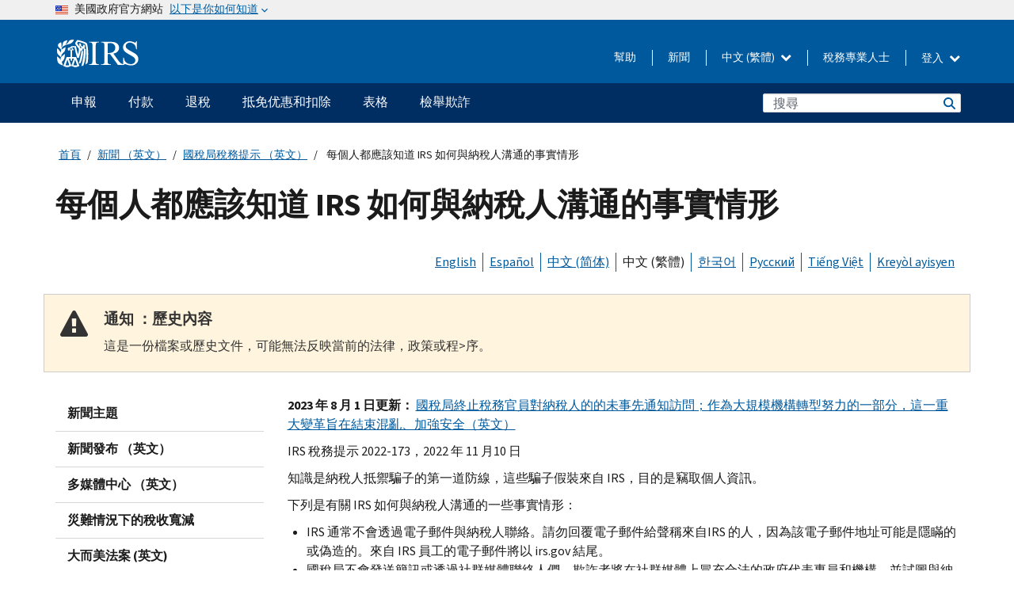

--- FILE ---
content_type: text/html; charset=UTF-8
request_url: https://www.irs.gov/zh-hant/newsroom/everyone-should-know-the-facts-about-how-the-irs-communicates-with-taxpayers
body_size: 17836
content:
<!DOCTYPE html>
<html  lang="zh-hant" dir="ltr" prefix="content: http://purl.org/rss/1.0/modules/content/  dc: http://purl.org/dc/terms/  foaf: http://xmlns.com/foaf/0.1/  og: http://ogp.me/ns#  rdfs: http://www.w3.org/2000/01/rdf-schema#  schema: http://schema.org/  sioc: http://rdfs.org/sioc/ns#  sioct: http://rdfs.org/sioc/types#  skos: http://www.w3.org/2004/02/skos/core#  xsd: http://www.w3.org/2001/XMLSchema# ">
  <head>
    <meta charset="utf-8" />
<meta name="description" content="IRS 稅務提示 2022-173，2022 年 11 月10 日 — 知識是納稅人抵禦騙子的第一道防線，這些騙子假裝來自 IRS，目的是竊取個人資訊。" />
<meta name="abstract" content="IRS 稅務提示 2022-173，2022 年 11 月10 日 — 知識是納稅人抵禦騙子的第一道防線，這些騙子假裝來自 IRS，目的是竊取個人資訊。" />
<link rel="canonical" href="https://www.irs.gov/zh-hant/newsroom/everyone-should-know-the-facts-about-how-the-irs-communicates-with-taxpayers" />
<meta name="robots" content="noindex, nofollow, noarchive, nosnippet, noodp, noydir, noimageindex, notranslate" />
<meta name="rights" content="United States Internal Revenue Services" />
<meta property="og:image:url" content="https://www.irs.gov/pub/image/logo_small.jpg" />
<meta property="og:image:type" content="image/jpeg" />
<meta property="og:image:alt" content="IRS logo" />
<meta name="twitter:card" content="summary" />
<meta name="twitter:description" content="IRS 稅務提示 2022-173，2022 年 11 月10 日 — 知識是納稅人抵禦騙子的第一道防線，這些騙子假裝來自 IRS，目的是竊取個人資訊。" />
<meta name="twitter:title" content="每個人都應該知道 IRS 如何與納稅人溝通的事實情形 | Internal Revenue Service" />
<meta name="twitter:image" content="https://www.irs.gov/pub/image/logo_small.jpg" />
<meta name="twitter:image:alt" content="IRS logo" />
<meta name="Generator" content="Drupal 10 (https://www.drupal.org)" />
<meta name="MobileOptimized" content="width" />
<meta name="HandheldFriendly" content="true" />
<meta name="viewport" content="width=device-width, initial-scale=1.0" />
<script type="application/ld+json">{
    "@context": "https://schema.org",
    "@graph": [
        {
            "name": "每個人都應該知道 IRS 如何與納稅人溝通的事實情形",
            "datePosted": "2023-01-10T14:15:00-0500"
        }
    ]
}</script>
<meta name="audience" content="NULL" />
<meta name="irsStandard-type" content="Tax Tip" />
<meta name="uniqueID" content="116016" />
<meta name="isHistorical" content="yes" />
<meta name="historical-date" content="2023-08-01" />
<meta name="changed" content="1692213825" />
<meta name="topic" content="NULL" />
<meta name="guidance" content="NULL" />
<meta name="channel" content="NULL" />
<meta name="organization" content="NULL" />
<meta name="otID" content="NULL" />
<meta name="prod_SEID" content="dv0pb" />
<link rel="icon" href="/themes/custom/pup_base/favicon.ico" type="image/vnd.microsoft.icon" />
<link rel="alternate" hreflang="en" href="https://www.irs.gov/newsroom/everyone-should-know-the-facts-about-how-the-irs-communicates-with-taxpayers" />
<link rel="alternate" hreflang="es" href="https://www.irs.gov/es/newsroom/everyone-should-know-the-facts-about-how-the-irs-communicates-with-taxpayers" />
<link rel="alternate" hreflang="zh-hans" href="https://www.irs.gov/zh-hans/newsroom/everyone-should-know-the-facts-about-how-the-irs-communicates-with-taxpayers" />
<link rel="alternate" hreflang="zh-hant" href="https://www.irs.gov/zh-hant/newsroom/everyone-should-know-the-facts-about-how-the-irs-communicates-with-taxpayers" />
<link rel="alternate" hreflang="ko" href="https://www.irs.gov/ko/newsroom/everyone-should-know-the-facts-about-how-the-irs-communicates-with-taxpayers" />
<link rel="alternate" hreflang="ru" href="https://www.irs.gov/ru/newsroom/everyone-should-know-the-facts-about-how-the-irs-communicates-with-taxpayers" />
<link rel="alternate" hreflang="vi" href="https://www.irs.gov/vi/newsroom/everyone-should-know-the-facts-about-how-the-irs-communicates-with-taxpayers" />
<link rel="alternate" hreflang="ht" href="https://www.irs.gov/ht/newsroom/everyone-should-know-the-facts-about-how-the-irs-communicates-with-taxpayers" />
<script>window.a2a_config=window.a2a_config||{};a2a_config.callbacks=[];a2a_config.overlays=[];a2a_config.templates={};</script>

    <title>每個人都應該知道 IRS 如何與納稅人溝通的事實情形 | Internal Revenue Service</title>
    <link rel="stylesheet" media="all" href="/pub/css/css_4xF8TYUI7Yv2T_z1IUq1NYUdUbAjh8GQFYg5t4XCL_g.css?delta=0&amp;language=zh-hant&amp;theme=pup_irs&amp;include=[base64]" />
<link rel="stylesheet" media="all" href="/pub/css/css_DODZms0WF4cXpkBK0uY6Dtri9ox_o9YDKEBvz_Oc5tk.css?delta=1&amp;language=zh-hant&amp;theme=pup_irs&amp;include=[base64]" />
<link rel="stylesheet" media="print" href="/pub/css/css_nih4cbDGSfUtM7_OiEcWdj5IAEtgsF_aDYXMcnZuWJM.css?delta=2&amp;language=zh-hant&amp;theme=pup_irs&amp;include=[base64]" />
<link rel="stylesheet" media="all" href="/pub/css/css_jp1tysOx4xYyJiMLoo-tXLmcayT2o_1sytQbH0PAqYY.css?delta=3&amp;language=zh-hant&amp;theme=pup_irs&amp;include=[base64]" />

    <script type="application/json" data-drupal-selector="drupal-settings-json">{"path":{"baseUrl":"\/","pathPrefix":"zh-hant\/","currentPath":"node\/116016","currentPathIsAdmin":false,"isFront":false,"currentLanguage":"zh-hant"},"pluralDelimiter":"\u0003","suppressDeprecationErrors":true,"gtag":{"tagId":"","consentMode":false,"otherIds":[],"events":[],"additionalConfigInfo":[]},"ajaxPageState":{"libraries":"[base64]","theme":"pup_irs","theme_token":null},"ajaxTrustedUrl":{"\/zh-hant\/site-index-search":true},"gtm":{"tagId":null,"settings":{"data_layer":"dataLayer","include_environment":false},"tagIds":["GTM-KV978ZL"]},"dataLayer":{"defaultLang":"en","languages":{"en":{"id":"en","name":"English","direction":"ltr","weight":-10},"es":{"id":"es","name":"Spanish","direction":"ltr","weight":-9},"zh-hans":{"id":"zh-hans","name":"Chinese, Simplified","direction":"ltr","weight":-8},"zh-hant":{"id":"zh-hant","name":"Chinese, Traditional","direction":"ltr","weight":-7},"ko":{"id":"ko","name":"Korean","direction":"ltr","weight":-6},"ru":{"id":"ru","name":"Russian","direction":"ltr","weight":-5},"vi":{"id":"vi","name":"Vietnamese","direction":"ltr","weight":-4},"ht":{"id":"ht","name":"Haitian Creole","direction":"ltr","weight":-3}}},"data":{"extlink":{"extTarget":false,"extTargetAppendNewWindowLabel":"(opens in a new window)","extTargetNoOverride":false,"extNofollow":false,"extTitleNoOverride":false,"extNoreferrer":false,"extFollowNoOverride":false,"extClass":"ext","extLabel":"(link is external)","extImgClass":true,"extSubdomains":true,"extExclude":"","extInclude":"","extCssExclude":".paragraph--type--social-media-footer, .btn-primary, .btn-secondary","extCssInclude":"","extCssExplicit":"","extAlert":false,"extAlertText":"This link will take you to an external web site. We are not responsible for their content.","extHideIcons":false,"mailtoClass":"mailto","telClass":"","mailtoLabel":"(link sends email)","telLabel":"(link is a phone number)","extUseFontAwesome":true,"extIconPlacement":"append","extPreventOrphan":false,"extFaLinkClasses":"fa fa-external-link fa-external-link-alt","extFaMailtoClasses":"fa fa-envelope-o","extAdditionalLinkClasses":"","extAdditionalMailtoClasses":"","extAdditionalTelClasses":"","extFaTelClasses":"fa fa-phone","whitelistedDomains":[],"extExcludeNoreferrer":""}},"bootstrap":{"forms_has_error_value_toggle":1,"modal_animation":1,"modal_backdrop":"true","modal_focus_input":1,"modal_keyboard":1,"modal_select_text":1,"modal_show":1,"modal_size":"","popover_enabled":1,"popover_animation":1,"popover_auto_close":1,"popover_container":"body","popover_content":"","popover_delay":"0","popover_html":0,"popover_placement":"right","popover_selector":"","popover_title":"","popover_trigger":"click","tooltip_enabled":1,"tooltip_animation":1,"tooltip_container":"body","tooltip_delay":"0","tooltip_html":0,"tooltip_placement":"auto left","tooltip_selector":"","tooltip_trigger":"hover"},"accordion_menus":{"accordion_closed":{"main_mobile":"main_mobile"}},"chosen":{"selector":"select:not(:hidden,[id*=\u0027edit-state\u0027],[id^=\u0022views-form-user-admin-people-page\u0022] #edit-action)","minimum_single":25,"minimum_multiple":20,"minimum_width":200,"use_relative_width":false,"options":{"disable_search":false,"disable_search_threshold":0,"allow_single_deselect":false,"add_helper_buttons":false,"search_contains":true,"placeholder_text_multiple":"Choose some option","placeholder_text_single":"Choose an option","no_results_text":"No results match","max_shown_results":null,"inherit_select_classes":true}},"search_api_autocomplete":{"pup_site_index_search":{"delay":600,"auto_submit":true,"min_length":3}},"ajax":[],"user":{"uid":0,"permissionsHash":"73fe5c55b68b0a0fa9e1d6ed1686b12edba033078f0362dfd376b0b5088d1170"}}</script>
<script src="/pub/js/js_t38kvEtDT2uNqlT7AozAHBOpxwzwcgqs3H88uqOOu9o.js?scope=header&amp;delta=0&amp;language=zh-hant&amp;theme=pup_irs&amp;include=[base64]"></script>
<script src="/modules/contrib/google_tag/js/gtag.js?t5vxu4"></script>
<script src="/modules/contrib/google_tag/js/gtm.js?t5vxu4"></script>

  </head>
  <body class="path-node page-node-type-pup-article has-glyphicons lang-zh-hant">
    <a href="#main-content" class="visually-hidden focusable skip-link">
      Skip to main content
    </a>
    <noscript><iframe src="https://www.googletagmanager.com/ns.html?id=GTM-KV978ZL"
                  height="0" width="0" style="display:none;visibility:hidden"></iframe></noscript>

    <div id='mobile-clickable-overlay' class='mobile-menu-overlay'></div>
      <div class="dialog-off-canvas-main-canvas" data-off-canvas-main-canvas>
    


<header id="navbar" role="banner">

  
  
          
    
    
          <div class="pup-header_official">
        <div class="container header-official-message">
          <div class="inline-official">
              <div class="region region-header-official">
    <section class="usa-banner" aria-label="美國政府官方網站">
  <header class="usa-banner__header">
    <div class="us-flag">
      <img class="usa-banner__flag" src="/themes/custom/pup_base/images/us_flag_small.png" alt="" aria-hidden="true">
    </div>
    <div class="official-text" aria-hidden="true">
      <p class="usa-banner__header-text">美國政府官方網站</p>
      <p class="usa-banner__header-action">以下是你如何知道</p>
    </div>
    <button class="usa-banner__button" aria-expanded="false" aria-controls="gov-info"><span>以下是你如何知道</span></button>
  </header>
  <div id="gov-info" class="usa-banner__content" hidden>
    <div class="row">
      <div class="usa-banner__guidance col-12 col-sm-6">
        <img class="usa-banner__icon" src="/themes/custom/pup_base/images/icon-dot-gov.svg" alt="" aria-hidden="true">
        <div class="usa-media-block__body">
          <p><strong>
          官方網站使用.gov
          </strong></p><p>
          <strong>.gov</strong>網站屬於美國官方政府組織。
          </p>
        </div>
      </div>
      <div class="usa-banner__guidance col-12 col-sm-6">
        <img class="usa-banner__icon" src="/themes/custom/pup_base/images/icon-https.svg" alt="" aria-hidden="true">
        <div class="usa-banner__body">
          <p><strong>安全的 .gov 網站使用 HTTPS</strong></p>
            <p>
            <strong>鎖</strong>
            (<img class="usa-banner__sm-icon" src="/themes/custom/pup_base/images/lock.svg" title="鎖" alt="鎖著的掛鎖圖標">)
            或 <strong>https://</strong> 表示您已安全連線至 .gov 網站。僅在官方、安全的網站上分享敏感資訊。
            </p>
        </div>
      </div>
    </div>
  </div>
</section>
  </div>

          </div>
        </div>
      </div>
    
    <div class="pup-header-main">
      <div class="container">
        <div class="row pup-header-main__content">
          
                                        
                                        <div class="col-xs-2 col-md-1 no-gutter pup-header-content-lt">
                    <div class="region region-header-left">
                <a class="logo navbar-btn pull-left" href="/zh-hant" title="主頁" rel="home">
            <img src="/themes/custom/pup_base/IRS-Logo.svg" alt="主頁" />
            <img class="print-logo" src="/themes/custom/pup_irs/images/logo-print.svg" alt="主頁" aria-hidden="true" />
        </a>
            
  </div>

                </div>
              
              
              <div class="col-md-11 hidden-xs hidden-sm pup-header-content-rt">
                  <div class="region region-header-right">
    
<div class="language-switcher-language-url block block-language block-language-blocklanguage-interface clearfix" id="block-languageswitcher" data-block-plugin-id="language_block:language_interface">
  
    
  
        <div class="dropdown pup-switch-hidden">
    <button class="btn btn-default dropdown-toggle languageSwitcher" type="button" id="languageSwitcher" data-toggle="dropdown" aria-expanded="false">
      中文 (繁體)
      <i class="fa fa-chevron-down"></i>
    </button>
    <ul class="dropdown-menu" data-block="languageswitcher"><li hreflang="en" data-drupal-link-system-path="node/116016" class="en"><a href="/newsroom/everyone-should-know-the-facts-about-how-the-irs-communicates-with-taxpayers" class="language-link" lang="en" hreflang="en" data-drupal-link-system-path="node/116016">English</a></li><li hreflang="es" data-drupal-link-system-path="node/116016" class="es"><a href="/es/newsroom/everyone-should-know-the-facts-about-how-the-irs-communicates-with-taxpayers" class="language-link" lang="es" hreflang="es" data-drupal-link-system-path="node/116016">Español</a></li><li hreflang="zh-hans" data-drupal-link-system-path="node/116016" class="zh-hans"><a href="/zh-hans/newsroom/everyone-should-know-the-facts-about-how-the-irs-communicates-with-taxpayers" class="language-link" lang="zh-hans" hreflang="zh-hans" data-drupal-link-system-path="node/116016">中文 (简体)</a></li><li hreflang="ko" data-drupal-link-system-path="node/116016" class="ko"><a href="/ko/newsroom/everyone-should-know-the-facts-about-how-the-irs-communicates-with-taxpayers" class="language-link" lang="ko" hreflang="ko" data-drupal-link-system-path="node/116016">한국어</a></li><li hreflang="ru" data-drupal-link-system-path="node/116016" class="ru"><a href="/ru/newsroom/everyone-should-know-the-facts-about-how-the-irs-communicates-with-taxpayers" class="language-link" lang="ru" hreflang="ru" data-drupal-link-system-path="node/116016">Русский</a></li><li hreflang="vi" data-drupal-link-system-path="node/116016" class="vi"><a href="/vi/newsroom/everyone-should-know-the-facts-about-how-the-irs-communicates-with-taxpayers" class="language-link" lang="vi" hreflang="vi" data-drupal-link-system-path="node/116016">Tiếng Việt</a></li><li hreflang="ht" data-drupal-link-system-path="node/116016" class="ht"><a href="/ht/newsroom/everyone-should-know-the-facts-about-how-the-irs-communicates-with-taxpayers" class="language-link" lang="ht" hreflang="ht" data-drupal-link-system-path="node/116016">Kreyòl ayisyen</a></li></ul>
    </div>

    </div>

<nav role="navigation" aria-labelledby="block-pup-irs-informationmenu-2-menu" id="block-pup-irs-informationmenu-2" data-block-plugin-id="system_menu_block:pup-info-menu" class="pup-nav-zh-hant">
            
  <h2 class="visually-hidden" id="block-pup-irs-informationmenu-2-menu">Information Menu</h2>
  

                  <ul data-block="pup_irs_informationmenu_2" class="menu menu--pup-info-menu nav">
                      <li class="first">
                                                          <a href="/zh-hant/help/let-us-help-you" title="幫助" data-drupal-link-system-path="node/16916">幫助</a>
                        </li>
                      <li>
                                                          <a href="/zh-hant/newsroom" title="新聞" data-drupal-link-system-path="node/19646">新聞</a>
                        </li>
                      <li>
                                                          <a href="/zh-hant/tax-professionals" data-drupal-link-system-path="node/11">稅務專業人士</a>
                        </li>
                      <li class="expanded dropdown last">
                                                                                            <span class="navbar-text dropdown-toggle" data-toggle="dropdown">登入 <span class="caret"></span></span>
                                <ul data-block="pup_irs_informationmenu_2" class="dropdown-menu">
                      <li class="first">
                                                          <a href="https://sa.www4.irs.gov/ola/zh-hant" class="btn btn-primary">個人</a>
                        </li>
                      <li>
                                                          <a href="https://sa.www4.irs.gov/bola/zh-hant" class="btn btn-primary">企業</a>
                        </li>
                      <li>
                                                          <a href="https://sa.www4.irs.gov/taxpro/zh-hant" class="btn btn-primary">稅務專業人員</a>
                        </li>
                      <li>
                  
            <div class="field field--name-body field--type-text-with-summary field--label-hidden field--item"><h2>使用 IRS 帳戶存取您的稅務訊息</h2>

<ul class="signin-content-checkmarks">
	<li>退稅</li>
	<li>付款</li>
	<li>稅務記錄</li>
</ul>
</div>
      
              </li>
                      <li class="last">
                                                          <a href="/zh-hant/your-account" class="btn btn-primary" data-drupal-link-system-path="node/126776">建立一個帳戶</a>
                        </li>
        </ul>
      
                        </li>
        </ul>
      

  </nav>

  </div>

              </div>
              
                            <div class="col-xs-10 hidden-md hidden-lg no-gutter">
                <ul class="pup-header-mobile-menu pull-right">
                  <li>
                    <button type="button" id="pup-mobile-navbar-searchBtn" class="btn btn-link pup-header-mobile-menu__searchBtn" data-target="#navbar-collapse" aria-expanded="false" aria-controls="navbar-collapse">
                      搜索
                    </button>
                  </li>
                                      <li id="pup-mobile-navbar-infoBtn" class="pup-header-mobile-menu__infoBtn" data-close-text="關閉">
                        <div class="region region-help-menu-mobile">
                <ul data-block="helpmenumobile" class="menu menu--help-menu-mobile nav">
                      <li class="expanded dropdown first last">
                                                                                            <span class="navbar-text dropdown-toggle" data-toggle="dropdown">登入 <span class="caret"></span></span>
                                <ul data-block="helpmenumobile" class="dropdown-menu">
                      <li class="first">
                                                          <a href="https://sa.www4.irs.gov/ola/zh-hant" class="btn btn-primary">個人</a>
                        </li>
                      <li>
                                                          <a href="https://sa.www4.irs.gov/bola/zh-hant" class="btn btn-primary">企業</a>
                        </li>
                      <li>
                                                          <a href="https://sa.www4.irs.gov/taxpro/zh-hant" class="btn btn-primary">稅務專業人員</a>
                        </li>
                      <li>
                  
            <div class="field field--name-body field--type-text-with-summary field--label-hidden field--item"><h2>使用 IRS 帳戶存取您的稅務訊息</h2>

<ul class="signin-content-checkmarks">
	<li>退稅</li>
	<li>付款</li>
	<li>稅務記錄</li>
</ul>
</div>
      
              </li>
                      <li class="last">
                                                          <a href="/zh-hant/your-account" class="btn btn-primary" data-drupal-link-system-path="node/126776">建立一個帳戶</a>
                        </li>
        </ul>
      
                        </li>
        </ul>
      


  </div>

                    </li>
                                    <li>
                    <button type="button" id="pup-mobile-navbar-menuBtn" class="btn btn-link pup-header-mobile-menu__menuBtn mobile-menu-icon" data-target="#pup-header-nav-collapse">
                      選項單
                    </button>
                  </li>
                </ul>
              </div>
          

        </div>       </div>
              <div id="navbar-collapse" class="collapse hidden-md hidden-lg">
            <div class="region region-search-form-collapsible">
      <div class="pup-site-header-search-block pup-search-box-hidden">
            <div class="pup-site-header-search-block__searchfield">
        
<form data-block="exposedformpup_site_index_searchsite_search_srt_relevance_4" action="/zh-hant/site-index-search" method="get" id="views-exposed-form-pup-site-index-search-site-search-srt-relevance" accept-charset="UTF-8" novalidate>
  <div  class="form--inline form-inline clearfix">
  








<div class="form-item form-group js-form-item form-type-search-api-autocomplete js-form-type-search-api-autocomplete form-item-search js-form-item-search form-autocomplete">


    
    
            <label for="search-main-mobile" class="control-label">Search</label>
    
    <div class="input-group"><input placeholder="搜尋" aria-label="搜尋" data-drupal-selector="edit-search" data-search-api-autocomplete-search="pup_site_index_search" class="form-autocomplete form-text form-control" data-autocomplete-path="/zh-hant/search_api_autocomplete/pup_site_index_search?display=site_search_srt_relevance&amp;&amp;filter=search" type="text" id="search-main-mobile" name="search" value="" size="30" maxlength="128" /><span class="input-group-addon"><span class="icon glyphicon glyphicon-refresh ajax-progress ajax-progress-throbber" aria-hidden="true"></span></span></div>

    

</div>









<div class="form-item form-group js-form-item form-type-select js-form-type-select form-item-field-pup-historical-1 js-form-item-field-pup-historical-1">


    
    
            <label for="edit-field-pup-historical-1" class="control-label">Include Historical Content</label>
    
    <div class="select-style select-wrapper"><select  data-drupal-selector="edit-field-pup-historical-1" class="form-select form-control" id="edit-field-pup-historical-1" name="field_pup_historical_1"><option value="All" >- 任何 -</option><option value="1"  selected="selected">No</option></select></div>

    

</div>









<div class="form-item form-group js-form-item form-type-select js-form-type-select form-item-field-pup-historical js-form-item-field-pup-historical">


    
    
            <label for="edit-field-pup-historical" class="control-label">Include Historical Content</label>
    
    <div class="select-style select-wrapper"><select  data-drupal-selector="edit-field-pup-historical" class="form-select form-control" id="edit-field-pup-historical" name="field_pup_historical"><option value="All" >- 任何 -</option><option value="1"  selected="selected">No</option></select></div>

    

</div>
<div data-drupal-selector="edit-actions" class="form-actions form-group js-form-wrapper form-wrapper" id="edit-actions"><button title="搜尋" data-drupal-selector="edit-submit-pup-site-index-search" class="button js-form-submit form-submit btn-primary btn icon-before" type="submit" id="edit-submit-pup-site-index-search" value="搜尋"><span class="icon glyphicon glyphicon-search" aria-hidden="true"></span>
搜尋</button></div>

</div>

</form>
      </div>
      </div>

  </div>

        </div>
          </div> 
          <div class="header-nav hidden-xs hidden-sm">
          <div class="container-fluid">
              <div class="region region-site-navigation">
    <nav role="navigation" aria-labelledby="block-mainnavigationmobile-2-menu" id="block-mainnavigationmobile-2" data-block-plugin-id="system_menu_block:main_mobile">
            
  <h2 class="visually-hidden" id="block-mainnavigationmobile-2-menu">主要導航</h2>
  

        


              <a id="stickyNavLogo" class="logo navbar-btn pull-left" href="/zh-hant" title="Home" rel="home">
        <img src="/themes/custom/pup_base/IRS-Logo.svg" alt="Home">
      </a>
      <ul data-block="mainnavigationmobile_2" class="menu nav" id="accessible-megamenu-navigation">
                                                                      <li class="expanded megamenu-top-nav-item dropdown">	
          <a href="/zh-hant/filing" aria-controls="accessible-megamenu-shenbao-submenu" aria-expanded="false" aria-label="申報 menu has additional options. Use the spacebar to open the 申報 sub menu or enter to navigate to the 申報 page." role="application" id="accessible-megamenu-nav-item-0">申報</a>
                                  <ul data-block="mainnavigationmobile_2" class="menu dropdown-menu" id="accessible-megamenu-shenbao-submenu" aria-expanded="false" aria-hidden="true" aria-labelledby="accessible-megamenu-nav-item-0" role="region">
       <div class="mega-menu-container">
                                                                                            <li><a href="/zh-hant/filing" class="mobile-only-text" id="accessible-megamenu-shenbao-submenu-0" data-drupal-link-system-path="node/19656">概觀</a>
                          </li>
                                                                                      <div class="mega-menu-column">
                                                                  <li><span class="mega-menu-column-header" id="accessible-megamenu-shenbao-submenu-1">信息給...</span>
                          </li>
                                                                                          <li><a href="/zh-hant/individual-tax-filing" id="accessible-megamenu-shenbao-submenu-2" data-drupal-link-system-path="node/142191">個人</a>
                          </li>
                                                                                          <li><a href="/zh-hant/businesses" id="accessible-megamenu-shenbao-submenu-3" data-drupal-link-system-path="node/18976">商業和自僱人士</a>
                          </li>
                                                                                          <li><a href="/zh-hant/charities-and-nonprofits" id="accessible-megamenu-shenbao-submenu-4" data-drupal-link-system-path="node/58461">慈善與非營利組織</a>
                          </li>
                                                                                          <li><a href="/zh-hant/individuals/international-taxpayers" id="accessible-megamenu-shenbao-submenu-5" data-drupal-link-system-path="node/19696">国际申报者</a>
                          </li>
                                                                                          <li><a href="/zh-hant/retirement-plans" id="accessible-megamenu-shenbao-submenu-6" data-drupal-link-system-path="node/19741">退休</a>
                          </li>
                                                                                          <li><a href="/zh-hant/government-entities" id="accessible-megamenu-shenbao-submenu-7" data-drupal-link-system-path="node/19586">政府和免税债券</a>
                          </li>
                                                                                          <li><a href="/zh-hant/government-entities/indian-tribal-governments" id="accessible-megamenu-shenbao-submenu-8" data-drupal-link-system-path="node/19601">印第安部落政府</a>
                          </li>
                                                                </div>
                                                  <div class="mega-menu-column">
                                                                  <li><span class="mega-menu-column-header" id="accessible-megamenu-shenbao-submenu-9">為個人提交檔</span>
                          </li>
                                                                                          <li><a href="/zh-hant/filing/individuals/how-to-file" id="accessible-megamenu-shenbao-submenu-10" data-drupal-link-system-path="node/22856">如何提交</a>
                          </li>
                                                                                          <li><a href="/zh-hant/filing/individuals/when-to-file" id="accessible-megamenu-shenbao-submenu-11" data-drupal-link-system-path="node/22726">什麼時候提交</a>
                          </li>
                                                                                          <li><a href="/zh-hant/filing/where-to-file-tax-returns-addresses-listed-by-return-type" id="accessible-megamenu-shenbao-submenu-12" data-drupal-link-system-path="node/2442">在哪裡提交</a>
                          </li>
                                                                                          <li><a href="/zh-hant/filing/individuals/update-my-information" id="accessible-megamenu-shenbao-submenu-13" data-drupal-link-system-path="node/22861">更新您的資料</a>
                          </li>
                                                                </div>
                                                  <div class="mega-menu-column">
                                                                  <li><span class="mega-menu-column-header" id="accessible-megamenu-shenbao-submenu-14">普及的</span>
                          </li>
                                                                                          <li><a href="/zh-hant/individuals/get-transcript" id="accessible-megamenu-shenbao-submenu-15" data-drupal-link-system-path="node/136676">税务记录(誊本)</a>
                          </li>
                                                                                          <li><a href="/zh-hant/businesses/small-businesses-self-employed/get-an-employer-identification-number" id="accessible-megamenu-shenbao-submenu-16" data-drupal-link-system-path="node/17153">申請雇主身份證號 (EIN)</a>
                          </li>
                                                                                          <li><a href="/zh-hant/filing/file-an-amended-return" id="accessible-megamenu-shenbao-submenu-17" data-drupal-link-system-path="node/128551">修改报税表</a>
                          </li>
                                                                                          <li><a href="/zh-hant/identity-theft-fraud-scams/get-an-identity-protection-pin" id="accessible-megamenu-shenbao-submenu-18" data-drupal-link-system-path="node/16696">身份保护个人识别号码 (IP PIN)</a>
                          </li>
                      </div>
    
                </div>
        </ul>
      
            </li>
                                                                    <li class="expanded megamenu-top-nav-item dropdown">	
          <a href="/zh-hant/payments" aria-controls="accessible-megamenu-fukuan-submenu" aria-expanded="false" aria-label="付款 menu has additional options. Use the spacebar to open the 付款 sub menu or enter to navigate to the 付款 page." role="application" id="accessible-megamenu-nav-item-1">付款</a>
                                  <ul data-block="mainnavigationmobile_2" class="menu dropdown-menu" id="accessible-megamenu-fukuan-submenu" aria-expanded="false" aria-hidden="true" aria-labelledby="accessible-megamenu-nav-item-1" role="region">
       <div class="mega-menu-container">
                                                                                            <li><a href="/zh-hant/payments" class="mobile-only-text" id="accessible-megamenu-fukuan-submenu-0" data-drupal-link-system-path="node/19551">概觀</a>
                          </li>
                                                                                      <div class="mega-menu-column">
                                                                  <li><span class="mega-menu-column-header" id="accessible-megamenu-fukuan-submenu-1">支付</span>
                          </li>
                                                                                          <li><a href="/zh-hant/payments/direct-pay-with-bank-account" id="accessible-megamenu-fukuan-submenu-2" data-drupal-link-system-path="node/10224">銀行賬戶（直接支付）</a>
                          </li>
                                                                                          <li><a href="/zh-hant/payments/online-payment-agreement-application" id="accessible-megamenu-fukuan-submenu-3" data-drupal-link-system-path="node/16716">付款計劃（分期付款協議）</a>
                          </li>
                                                                                          <li><a href="/zh-hant/payments/eftps-the-electronic-federal-tax-payment-system" id="accessible-megamenu-fukuan-submenu-4" data-drupal-link-system-path="node/15488">電子聯邦稅務付款系統（EFTPS）</a>
                          </li>
                                                                </div>
                                                  <div class="mega-menu-column">
                                                                  <li><span class="mega-menu-column-header" id="accessible-megamenu-fukuan-submenu-5">普及的</span>
                          </li>
                                                                                          <li><a href="/zh-hant/your-account" id="accessible-megamenu-fukuan-submenu-6" data-drupal-link-system-path="node/126776">您的線上帳戶</a>
                          </li>
                                                                                          <li><a href="/zh-hant/individuals/tax-withholding-estimator" id="accessible-megamenu-fukuan-submenu-7" data-drupal-link-system-path="node/107181">預扣稅金估算表</a>
                          </li>
                                                                                          <li><a href="/zh-hant/businesses/small-businesses-self-employed/estimated-taxes" id="accessible-megamenu-fukuan-submenu-8" data-drupal-link-system-path="node/17135">估計稅</a>
                          </li>
                                                                                          <li><a href="/zh-hant/payments/penalties" id="accessible-megamenu-fukuan-submenu-9" data-drupal-link-system-path="node/91826">罰款</a>
                          </li>
                      </div>
    
                </div>
        </ul>
      
            </li>
                                                                    <li class="expanded megamenu-top-nav-item dropdown">	
          <a href="/zh-hant/refunds" aria-controls="accessible-megamenu-tuishui-submenu" aria-expanded="false" aria-label="退稅 menu has additional options. Use the spacebar to open the 退稅 sub menu or enter to navigate to the 退稅 page." role="application" id="accessible-megamenu-nav-item-2">退稅</a>
                                  <ul data-block="mainnavigationmobile_2" class="menu dropdown-menu" id="accessible-megamenu-tuishui-submenu" aria-expanded="false" aria-hidden="true" aria-labelledby="accessible-megamenu-nav-item-2" role="region">
       <div class="mega-menu-container">
                                                                                            <li><a href="/zh-hant/refunds" class="mobile-only-text" id="accessible-megamenu-tuishui-submenu-0" data-drupal-link-system-path="node/130131">概觀</a>
                          </li>
                                                                          <div class="mega-menu-column no-header-extra-padding">
                                                                  <li><a href="/zh-hant/wheres-my-refund" class="mega-menu-column-header" id="accessible-megamenu-tuishui-submenu-1" data-drupal-link-system-path="node/19556">我的退稅在哪裡?</a>
                          </li>
                                                                                          <li><a href="/zh-hant/refunds/get-your-refund-faster-tell-irs-to-direct-deposit-your-refund-to-one-two-or-three-accounts" id="accessible-megamenu-tuishui-submenu-2" data-drupal-link-system-path="node/10971">直接存款</a>
                          </li>
                                                                                          <li><a href="/zh-hant/filing/wheres-my-amended-return" id="accessible-megamenu-tuishui-submenu-3" data-drupal-link-system-path="node/17175">我的修正稅表在哪裡？</a>
                          </li>
                      </div>
    
                </div>
        </ul>
      
            </li>
                                                                    <li class="expanded megamenu-top-nav-item dropdown">	
          <a href="/zh-hant/credits-and-deductions" aria-controls="accessible-megamenu-dimianyouhuihekouchu-submenu" aria-expanded="false" aria-label="抵免优惠和扣除 menu has additional options. Use the spacebar to open the 抵免优惠和扣除 sub menu or enter to navigate to the 抵免优惠和扣除 page." role="application" id="accessible-megamenu-nav-item-3">抵免优惠和扣除</a>
                                  <ul data-block="mainnavigationmobile_2" class="menu dropdown-menu" id="accessible-megamenu-dimianyouhuihekouchu-submenu" aria-expanded="false" aria-hidden="true" aria-labelledby="accessible-megamenu-nav-item-3" role="region">
       <div class="mega-menu-container">
                                                                                            <li><a href="/zh-hant/credits-and-deductions" class="mobile-only-text" id="accessible-megamenu-dimianyouhuihekouchu-submenu-0" data-drupal-link-system-path="node/80206">概觀</a>
                          </li>
                                                                                      <div class="mega-menu-column">
                                                                  <li><span class="mega-menu-column-header" id="accessible-megamenu-dimianyouhuihekouchu-submenu-1">信息給...</span>
                          </li>
                                                                                          <li><a href="/zh-hant/credits-and-deductions-for-individuals" title="給您和您的家人" id="accessible-megamenu-dimianyouhuihekouchu-submenu-2" data-drupal-link-system-path="node/5">個人</a>
                          </li>
              <li class="mega-menu-helper-text">
          <span class="desktop-only-text">
            給您和您的家人
          </span>
        </li>
                                                                                          <li><a href="/zh-hant/credits-deductions/businesses" title="標準里程和其他信息" id="accessible-megamenu-dimianyouhuihekouchu-submenu-3" data-drupal-link-system-path="node/19941">商業和自僱人士</a>
                          </li>
              <li class="mega-menu-helper-text">
          <span class="desktop-only-text">
            標準里程和其他信息
          </span>
        </li>
                                                                </div>
                                                  <div class="mega-menu-column">
                                                                  <li><span class="mega-menu-column-header" id="accessible-megamenu-dimianyouhuihekouchu-submenu-4">普及的</span>
                          </li>
                                                                                          <li><a href="/zh-hant/credits-deductions/individuals/earned-income-tax-credit-eitc" id="accessible-megamenu-dimianyouhuihekouchu-submenu-5" data-drupal-link-system-path="node/18966">低收入家庭抵免優惠 (EITC)</a>
                          </li>
                                                                                          <li><a href="/zh-hant/credits-deductions/individuals/child-tax-credit" id="accessible-megamenu-dimianyouhuihekouchu-submenu-6" data-drupal-link-system-path="node/771">子女稅務優惠</a>
                          </li>
                                                                                          <li><a href="/zh-hant/credits-deductions/clean-vehicle-and-energy-credits" id="accessible-megamenu-dimianyouhuihekouchu-submenu-7" data-drupal-link-system-path="node/126641">清潔車輛和能源抵免優惠</a>
                          </li>
                                                                                          <li><a href="/zh-hant/help/ita/how-much-is-my-standard-deduction" id="accessible-megamenu-dimianyouhuihekouchu-submenu-8" data-drupal-link-system-path="node/5229">標準扣除</a>
                          </li>
                                                                                          <li><a href="/zh-hant/retirement-plans" id="accessible-megamenu-dimianyouhuihekouchu-submenu-9" data-drupal-link-system-path="node/19741">退休計劃</a>
                          </li>
                      </div>
    
                </div>
        </ul>
      
            </li>
                                                                    <li class="expanded megamenu-top-nav-item dropdown">	
          <a href="/zh-hant/forms-instructions" aria-controls="accessible-megamenu-biaoge-submenu" aria-expanded="false" aria-label="表格 menu has additional options. Use the spacebar to open the 表格 sub menu or enter to navigate to the 表格 page." role="application" id="accessible-megamenu-nav-item-4">表格</a>
                                  <ul data-block="mainnavigationmobile_2" class="menu dropdown-menu" id="accessible-megamenu-biaoge-submenu" aria-expanded="false" aria-hidden="true" aria-labelledby="accessible-megamenu-nav-item-4" role="region">
       <div class="mega-menu-container">
                                                                                            <li><a href="/zh-hant/forms-instructions" class="mobile-only-text" id="accessible-megamenu-biaoge-submenu-0" data-drupal-link-system-path="node/6">概觀</a>
                          </li>
                                                                                      <div class="mega-menu-column">
                                                                  <li><span class="mega-menu-column-header" id="accessible-megamenu-biaoge-submenu-1">表格和說明</span>
                          </li>
                                                                                          <li><a href="/zh-hant/forms-pubs/about-form-1040" title="個人所得稅申報表" id="accessible-megamenu-biaoge-submenu-2" data-drupal-link-system-path="node/16022">1040表格</a>
                          </li>
              <li class="mega-menu-helper-text">
          <span class="desktop-only-text">
            個人所得稅申報表
          </span>
        </li>
                                                                                          <li><a href="/zh-hant/node/100166" title="表格1040的說明" id="accessible-megamenu-biaoge-submenu-3" data-drupal-link-system-path="node/100166">1040表格 指示</a>
                          </li>
              <li class="mega-menu-helper-text">
          <span class="desktop-only-text">
            表格1040的說明
          </span>
        </li>
                                                                                          <li><a href="/zh-hant/forms-pubs/about-form-w-9" title="申請納稅人識別號碼 (TIN) 及證明書" id="accessible-megamenu-biaoge-submenu-4" data-drupal-link-system-path="node/15825">W-9表格</a>
                          </li>
              <li class="mega-menu-helper-text">
          <span class="desktop-only-text">
            申請納稅人識別號碼 (TIN) 及證明書
          </span>
        </li>
                                                                                          <li><a href="/zh-hant/forms-pubs/about-form-4506-t" title="索取報稅表的要求" id="accessible-megamenu-biaoge-submenu-5" data-drupal-link-system-path="node/10554">4506-T表格</a>
                          </li>
              <li class="mega-menu-helper-text">
          <span class="desktop-only-text">
            索取報稅表的要求
          </span>
        </li>
                                                                </div>
                                      <div class="mega-menu-column extra-padding">
                                                                  <li><a href="/zh-hant/forms-pubs/about-form-w-4" class="mega-menu-column-header" title="僱員的預扣稅金證明" id="accessible-megamenu-biaoge-submenu-6" data-drupal-link-system-path="node/15498">W-4表格</a>
                          </li>
              <li class="mega-menu-helper-text">
          <span class="desktop-only-text">
            僱員的預扣稅金證明
          </span>
        </li>
                                                                                          <li><a href="/zh-hant/forms-pubs/about-form-941" title="雇主的季度聯邦納稅申報表" id="accessible-megamenu-biaoge-submenu-7" data-drupal-link-system-path="node/53446">941表格</a>
                          </li>
              <li class="mega-menu-helper-text">
          <span class="desktop-only-text">
            雇主的季度聯邦納稅申報表
          </span>
        </li>
                                                                                          <li><a href="/zh-hant/forms-pubs/about-form-w-2" title="工資與稅務說明書" id="accessible-megamenu-biaoge-submenu-8" data-drupal-link-system-path="node/5737">W-2表格</a>
                          </li>
              <li class="mega-menu-helper-text">
          <span class="desktop-only-text">
            工資與稅務說明書
          </span>
        </li>
                                                                                          <li><a href="/zh-hant/forms-pubs/about-form-9465" title="分期付款協議申請" id="accessible-megamenu-biaoge-submenu-9" data-drupal-link-system-path="node/15532">9465表格</a>
                          </li>
              <li class="mega-menu-helper-text">
          <span class="desktop-only-text">
            分期付款協議申請
          </span>
        </li>
                                                                </div>
                                                  <div class="mega-menu-column">
                                                                  <li><span class="mega-menu-column-header" id="accessible-megamenu-biaoge-submenu-10">普及的給稅務專業人士</span>
                          </li>
                                                                                          <li><a href="/zh-hant/forms-pubs/about-form-1040x" title="修改過的個人所得稅申報表" id="accessible-megamenu-biaoge-submenu-11" data-drupal-link-system-path="node/19996">1040-X表格 </a>
                          </li>
              <li class="mega-menu-helper-text">
          <span class="desktop-only-text">
            修改過的個人所得稅申報表
          </span>
        </li>
                                                                                          <li><a href="/zh-hant/forms-pubs/about-form-2848" title="委託代理證書" id="accessible-megamenu-biaoge-submenu-12" data-drupal-link-system-path="node/15839">2848表格</a>
                          </li>
              <li class="mega-menu-helper-text">
          <span class="desktop-only-text">
            委託代理證書
          </span>
        </li>
                                                                                          <li><a href="/zh-hant/forms-pubs/about-form-w-7" title="申請ITIN" id="accessible-megamenu-biaoge-submenu-13" data-drupal-link-system-path="node/15536">W-7表格</a>
                          </li>
              <li class="mega-menu-helper-text">
          <span class="desktop-only-text">
            申請ITIN
          </span>
        </li>
                                                                                          <li><a href="/zh-hant/tax-professionals/office-of-professional-responsibility-and-circular-230" title="國稅局（IRS）執業管理規例" id="accessible-megamenu-biaoge-submenu-14" data-drupal-link-system-path="node/125016">通告230號</a>
                          </li>
              <li class="mega-menu-helper-text">
          <span class="desktop-only-text">
            國稅局（IRS）執業管理規例
          </span>
        </li>
                      </div>
    
                </div>
        </ul>
      
            </li>
                                                                    <li class="expanded megamenu-top-nav-item dropdown">	
          <a href="/zh-hant/help/report-fraud" aria-controls="accessible-megamenu-jianjuqizha-submenu" aria-expanded="false" aria-label="檢舉欺詐 menu has additional options. Use the spacebar to open the 檢舉欺詐 sub menu or enter to navigate to the 檢舉欺詐 page." role="application" id="accessible-megamenu-nav-item-5">檢舉欺詐</a>
                                  <ul data-block="mainnavigationmobile_2" class="menu dropdown-menu" id="accessible-megamenu-jianjuqizha-submenu" aria-expanded="false" aria-hidden="true" aria-labelledby="accessible-megamenu-nav-item-5" role="region">
       <div class="mega-menu-container">
                                                                                            <li><a href="/zh-hant/help/report-fraud" class="mobile-only-text" id="accessible-megamenu-jianjuqizha-submenu-0" data-drupal-link-system-path="node/151251">概觀</a>
                          </li>
                                                                          <div class="mega-menu-column no-header-extra-padding">
                                                                  <li><a href="/zh-hant/help/report-fraud/report-tax-fraud-a-scam-or-law-violation" class="mega-menu-column-header" id="accessible-megamenu-jianjuqizha-submenu-1" data-drupal-link-system-path="node/1273">稅務欺詐和詐騙</a>
                          </li>
                                                                                          <li><a href="/zh-hant/identity-theft-central" id="accessible-megamenu-jianjuqizha-submenu-2" data-drupal-link-system-path="node/19616">身份盜竊</a>
                          </li>
                                                                                          <li><a href="/zh-hant/help/report-fraud/report-fake-irs-treasury-or-tax-related-emails-and-messages" id="accessible-megamenu-jianjuqizha-submenu-3" data-drupal-link-system-path="node/15745">偽造的國稅局電子郵件或訊息</a>
                          </li>
                                                                                          <li><a href="/zh-hant/help/report-fraud/make-a-complaint-about-a-tax-return-preparer" id="accessible-megamenu-jianjuqizha-submenu-4" data-drupal-link-system-path="node/3141">報稅員</a>
                          </li>
                      </div>
    
                </div>
        </ul>
      
            </li>
              
            </ul>
      

  </nav>
  <div class="pup-site-header-search-block pup-search-box-hidden">
            <div class="pup-site-header-search-block__searchfield">
        
<form data-block="pup_irs_exposedformpup_site_index_searchsite_search_srt_relevance_2" action="/zh-hant/site-index-search" method="get" id="views-exposed-form-pup-site-index-search-site-search-srt-relevance--2" accept-charset="UTF-8" novalidate>
  <div  class="form--inline form-inline clearfix">
  








<div class="form-item form-group js-form-item form-type-search-api-autocomplete js-form-type-search-api-autocomplete form-item-search js-form-item-search form-autocomplete">


    
    
            <label for="search-main" class="control-label">Search</label>
    
    <div class="input-group"><input placeholder="搜尋" aria-label="搜尋" data-drupal-selector="edit-search" data-search-api-autocomplete-search="pup_site_index_search" class="form-autocomplete form-text form-control" data-autocomplete-path="/zh-hant/search_api_autocomplete/pup_site_index_search?display=site_search_srt_relevance&amp;&amp;filter=search" type="text" id="search-main" name="search" value="" size="30" maxlength="128" /><span class="input-group-addon"><span class="icon glyphicon glyphicon-refresh ajax-progress ajax-progress-throbber" aria-hidden="true"></span></span></div>

    

</div>









<div class="form-item form-group js-form-item form-type-select js-form-type-select form-item-field-pup-historical-1 js-form-item-field-pup-historical-1">


    
    
            <label for="edit-field-pup-historical-1--2" class="control-label">Include Historical Content</label>
    
    <div class="select-style select-wrapper"><select  data-drupal-selector="edit-field-pup-historical-1" class="form-select form-control" id="edit-field-pup-historical-1--2" name="field_pup_historical_1"><option value="All" >- 任何 -</option><option value="1"  selected="selected">No</option></select></div>

    

</div>









<div class="form-item form-group js-form-item form-type-select js-form-type-select form-item-field-pup-historical js-form-item-field-pup-historical">


    
    
            <label for="edit-field-pup-historical--2" class="control-label">Include Historical Content</label>
    
    <div class="select-style select-wrapper"><select  data-drupal-selector="edit-field-pup-historical" class="form-select form-control" id="edit-field-pup-historical--2" name="field_pup_historical"><option value="All" >- 任何 -</option><option value="1"  selected="selected">No</option></select></div>

    

</div>
<div data-drupal-selector="edit-actions" class="form-actions form-group js-form-wrapper form-wrapper" id="edit-actions--2"><button title="搜尋" data-drupal-selector="edit-submit-pup-site-index-search-2" class="button js-form-submit form-submit btn-primary btn icon-before" type="submit" id="edit-submit-pup-site-index-search--2" value="搜尋"><span class="icon glyphicon glyphicon-search" aria-hidden="true"></span>
搜尋</button></div>

</div>

</form>
      </div>
      </div>

  </div>

          </div>
      </div>
    
          <div id="pup-info-menu-collapse"  class="pup-header-content-rt col-xs-12 hidden-md hidden-lg collapse">
          <div class="region region-info-menu-collapsible">
    <nav role="navigation" aria-labelledby="block-pup-irs-informationmenu-menu" id="block-pup-irs-informationmenu" data-block-plugin-id="system_menu_block:pup-info-menu" class="pup-nav-zh-hant">
            
  <h2 class="visually-hidden" id="block-pup-irs-informationmenu-menu">Information Menu</h2>
  

                  <ul data-block="pup_irs_informationmenu" class="menu menu--pup-info-menu nav">
                      <li class="first">
                                                          <a href="/zh-hant/help/let-us-help-you" title="幫助" data-drupal-link-system-path="node/16916">幫助</a>
                        </li>
                      <li>
                                                          <a href="/zh-hant/newsroom" title="新聞" data-drupal-link-system-path="node/19646">新聞</a>
                        </li>
                      <li>
                                                          <a href="/zh-hant/tax-professionals" data-drupal-link-system-path="node/11">稅務專業人士</a>
                        </li>
                      <li class="expanded dropdown last">
                                                                                            <span class="navbar-text dropdown-toggle" data-toggle="dropdown">登入 <span class="caret"></span></span>
                                <ul data-block="pup_irs_informationmenu" class="dropdown-menu">
                      <li class="first">
                                                          <a href="https://sa.www4.irs.gov/ola/zh-hant" class="btn btn-primary">個人</a>
                        </li>
                      <li>
                                                          <a href="https://sa.www4.irs.gov/bola/zh-hant" class="btn btn-primary">企業</a>
                        </li>
                      <li>
                                                          <a href="https://sa.www4.irs.gov/taxpro/zh-hant" class="btn btn-primary">稅務專業人員</a>
                        </li>
                      <li>
                  
            <div class="field field--name-body field--type-text-with-summary field--label-hidden field--item"><h2>使用 IRS 帳戶存取您的稅務訊息</h2>

<ul class="signin-content-checkmarks">
	<li>退稅</li>
	<li>付款</li>
	<li>稅務記錄</li>
</ul>
</div>
      
              </li>
                      <li class="last">
                                                          <a href="/zh-hant/your-account" class="btn btn-primary" data-drupal-link-system-path="node/126776">建立一個帳戶</a>
                        </li>
        </ul>
      
                        </li>
        </ul>
      

  </nav>

  </div>

      </div>
    
          <div id="pup-header-nav-collapse"  class="pup-header-content-rt col-xs-12 hidden-md hidden-lg collapse">
          <div class="region region-header-nav-collapsible">
    <section id="block-accordionmainnavigationmobile" data-block-plugin-id="accordion_menus_block:main_mobile" class="block block-accordion-menus block-accordion-menus-blockmain-mobile clearfix">
  
    

      <div class="accordion_menus_block_container main_mobile">
  <h2 class="accordion-title">
    <a href="#">申報</a>
  </h2>
  <div class="accordion_menus-block-content">
    <ul><li><a href="/zh-hant/filing" class="mobile-only-text">概觀</a></li><li><span class="mega-menu-column-header">信息給...</span></li><li><a href="/zh-hant/individual-tax-filing">個人</a></li><li><a href="/zh-hant/businesses">商業和自僱人士</a></li><li><a href="/zh-hant/charities-and-nonprofits">慈善與非營利組織</a></li><li><a href="/zh-hant/individuals/international-taxpayers">国际申报者</a></li><li><a href="/zh-hant/retirement-plans">退休</a></li><li><a href="/zh-hant/government-entities">政府和免税债券</a></li><li><a href="/zh-hant/government-entities/indian-tribal-governments">印第安部落政府</a></li><li><span class="mega-menu-column-header">為個人提交檔</span></li><li><a href="/zh-hant/filing/individuals/how-to-file">如何提交</a></li><li><a href="/zh-hant/filing/individuals/when-to-file">什麼時候提交</a></li><li><a href="/zh-hant/filing/where-to-file-tax-returns-addresses-listed-by-return-type">在哪裡提交</a></li><li><a href="/zh-hant/filing/individuals/update-my-information">更新您的資料</a></li><li><span class="mega-menu-column-header">普及的</span></li><li><a href="/zh-hant/individuals/get-transcript">税务记录(誊本)</a></li><li><a href="/zh-hant/businesses/small-businesses-self-employed/get-an-employer-identification-number">申請雇主身份證號 (EIN)</a></li><li><a href="/zh-hant/filing/file-an-amended-return">修改报税表</a></li><li><a href="/zh-hant/identity-theft-fraud-scams/get-an-identity-protection-pin">身份保护个人识别号码 (IP PIN)</a></li></ul>
  </div>
  <h2 class="accordion-title">
    <a href="#">付款</a>
  </h2>
  <div class="accordion_menus-block-content">
    <ul><li><a href="/zh-hant/payments" class="mobile-only-text">概觀</a></li><li><span class="mega-menu-column-header">支付</span></li><li><a href="/zh-hant/payments/direct-pay-with-bank-account">銀行賬戶（直接支付）</a></li><li><a href="/zh-hant/payments/online-payment-agreement-application">付款計劃（分期付款協議）</a></li><li><a href="/zh-hant/payments/eftps-the-electronic-federal-tax-payment-system">電子聯邦稅務付款系統（EFTPS）</a></li><li><span class="mega-menu-column-header">普及的</span></li><li><a href="/zh-hant/your-account">您的線上帳戶</a></li><li><a href="/zh-hant/individuals/tax-withholding-estimator">預扣稅金估算表</a></li><li><a href="/zh-hant/businesses/small-businesses-self-employed/estimated-taxes">估計稅</a></li><li><a href="/zh-hant/payments/penalties">罰款</a></li></ul>
  </div>
  <h2 class="accordion-title">
    <a href="#">退稅</a>
  </h2>
  <div class="accordion_menus-block-content">
    <ul><li><a href="/zh-hant/refunds" class="mobile-only-text">概觀</a></li><li><a href="/zh-hant/wheres-my-refund" class="mega-menu-column-header">我的退稅在哪裡?</a></li><li><a href="/zh-hant/refunds/get-your-refund-faster-tell-irs-to-direct-deposit-your-refund-to-one-two-or-three-accounts">直接存款</a></li><li><a href="/zh-hant/filing/wheres-my-amended-return">我的修正稅表在哪裡？</a></li></ul>
  </div>
  <h2 class="accordion-title">
    <a href="#">抵免优惠和扣除</a>
  </h2>
  <div class="accordion_menus-block-content">
    <ul><li><a href="/zh-hant/credits-and-deductions" class="mobile-only-text">概觀</a></li><li><span class="mega-menu-column-header">信息給...</span></li><li><a href="/zh-hant/credits-and-deductions-for-individuals" title="給您和您的家人">個人</a></li><li><a href="/zh-hant/credits-deductions/businesses" title="標準里程和其他信息">商業和自僱人士</a></li><li><span class="mega-menu-column-header">普及的</span></li><li><a href="/zh-hant/credits-deductions/individuals/earned-income-tax-credit-eitc">低收入家庭抵免優惠 (EITC)</a></li><li><a href="/zh-hant/credits-deductions/individuals/child-tax-credit">子女稅務優惠</a></li><li><a href="/zh-hant/credits-deductions/clean-vehicle-and-energy-credits">清潔車輛和能源抵免優惠</a></li><li><a href="/zh-hant/help/ita/how-much-is-my-standard-deduction">標準扣除</a></li><li><a href="/zh-hant/retirement-plans">退休計劃</a></li></ul>
  </div>
  <h2 class="accordion-title">
    <a href="#">表格</a>
  </h2>
  <div class="accordion_menus-block-content">
    <ul><li><a href="/zh-hant/forms-instructions" class="mobile-only-text">概觀</a></li><li><span class="mega-menu-column-header">表格和說明</span></li><li><a href="/zh-hant/forms-pubs/about-form-1040" title="個人所得稅申報表">1040表格</a></li><li><a href="/zh-hant/node/100166" title="表格1040的說明">1040表格 指示</a></li><li><a href="/zh-hant/forms-pubs/about-form-w-9" title="申請納稅人識別號碼 (TIN) 及證明書">W-9表格</a></li><li><a href="/zh-hant/forms-pubs/about-form-4506-t" title="索取報稅表的要求">4506-T表格</a></li><li><a href="/zh-hant/forms-pubs/about-form-w-4" class="mega-menu-column-header" title="僱員的預扣稅金證明">W-4表格</a></li><li><a href="/zh-hant/forms-pubs/about-form-941" title="雇主的季度聯邦納稅申報表">941表格</a></li><li><a href="/zh-hant/forms-pubs/about-form-w-2" title="工資與稅務說明書">W-2表格</a></li><li><a href="/zh-hant/forms-pubs/about-form-9465" title="分期付款協議申請">9465表格</a></li><li><span class="mega-menu-column-header">普及的給稅務專業人士</span></li><li><a href="/zh-hant/forms-pubs/about-form-1040x" title="修改過的個人所得稅申報表">1040-X表格 </a></li><li><a href="/zh-hant/forms-pubs/about-form-2848" title="委託代理證書">2848表格</a></li><li><a href="/zh-hant/forms-pubs/about-form-w-7" title="申請ITIN">W-7表格</a></li><li><a href="/zh-hant/tax-professionals/office-of-professional-responsibility-and-circular-230" title="國稅局（IRS）執業管理規例">通告230號</a></li></ul>
  </div>
  <h2 class="accordion-title">
    <a href="#">檢舉欺詐</a>
  </h2>
  <div class="accordion_menus-block-content">
    <ul><li><a href="/zh-hant/help/report-fraud" class="mobile-only-text">概觀</a></li><li><a href="/zh-hant/help/report-fraud/report-tax-fraud-a-scam-or-law-violation" class="mega-menu-column-header">稅務欺詐和詐騙</a></li><li><a href="/zh-hant/identity-theft-central">身份盜竊</a></li><li><a href="/zh-hant/help/report-fraud/report-fake-irs-treasury-or-tax-related-emails-and-messages">偽造的國稅局電子郵件或訊息</a></li><li><a href="/zh-hant/help/report-fraud/make-a-complaint-about-a-tax-return-preparer">報稅員</a></li></ul>
  </div>
</div>

  </section>

<nav role="navigation" aria-labelledby="block-pup-irs-mainnavigation-menu" id="block-pup-irs-mainnavigation" data-block-plugin-id="system_menu_block:main">
            
  <h2 class="visually-hidden" id="block-pup-irs-mainnavigation-menu">主要導航</h2>
  

        
        <ul data-block="pup_irs_mainnavigation" class="menu nav navbar-nav">
                                          <li>
            <a href="/zh-hant/filing" class="top-level-nav-item">申報</a>
                            </li>
                                      <li>
            <a href="/zh-hant/payments" class="top-level-nav-item">付款</a>
                            </li>
                                      <li>
            <a href="/zh-hant/refunds" class="top-level-nav-item">退稅</a>
                            </li>
                                      <li>
            <a href="/zh-hant/credits-and-deductions" class="top-level-nav-item">抵免优惠和扣除</a>
                            </li>
                                      <li>
            <a href="/zh-hant/forms-instructions" class="top-level-nav-item">表格和說明</a>
                            </li>
        </ul>
        



  </nav>
<nav role="navigation" aria-labelledby="block-pup-irs-infomenumobile-menu" id="block-pup-irs-infomenumobile" data-block-plugin-id="system_menu_block:info-menu-mobile">
            
  <h2 class="visually-hidden" id="block-pup-irs-infomenumobile-menu">Info Menu Mobile</h2>
  

                  <ul data-block="pup_irs_infomenumobile" class="menu menu--info-menu-mobile nav">
                      <li class="first">
                                                          <a href="/zh-hant/charities-and-nonprofits" data-drupal-link-system-path="node/58461">慈善與非營利組織</a>
                        </li>
                      <li>
                                                          <a href="/zh-hant/help/let-us-help-you" title="幫助" data-drupal-link-system-path="node/16916">幫助</a>
                        </li>
                      <li>
                                                          <a href="/zh-hant/newsroom" title="新聞" data-drupal-link-system-path="node/19646">新聞</a>
                        </li>
                      <li class="last">
                                                          <a href="/zh-hant/tax-professionals" title="Tax Pros" data-drupal-link-system-path="node/11">稅務專業人士</a>
                        </li>
        </ul>
      

  </nav>

  </div>

      </div>
    
   </header>

<div class="pup-page-node-type-article-page__banner">
  <div class="container">
    <div class="row">
      <div class="col-md-12">
                            <div class="region region-breadcrumbs">
        <nav aria-label="Breadcrumbs">
    <ol class="breadcrumb">
      <li lang=zh-hant xml:lang=zh-hant ><a href="/zh-hant" lang=zh-hant xml:lang=zh-hant >首頁</a></li><li lang=zh-hant xml:lang=zh-hant ><a href="/zh-hant/newsroom" lang=zh-hant xml:lang=zh-hant >新聞 （英文）</a></li><li lang=zh-hant xml:lang=zh-hant ><a href="/zh-hant/newsroom/irs-tax-tips" lang=zh-hant xml:lang=zh-hant >國稅局稅務提示 （英文）</a></li><li  class="active">            每個人都應該知道 IRS 如何與納稅人溝通的事實情形
            </li>
    </ol>
  </nav>


  </div>

                          <h1 class="pup-page-node-type-article-page__title">每個人都應該知道 IRS 如何與納稅人溝通的事實情形</h1>
              </div>
    </div>
  </div>
</div>
<div class="container">
  <div class="row">
          <div class="col-sm-12">
          <div class="region region-language-switcher">
    <section class="language-switcher-language-url block block-pup-language-switcher block-pup-language-switcherlanguage-interface clearfix" id="block-pup-irs-languageswitchercontent" data-block-plugin-id="pup_language_switcher:language_interface">
  
    

        <ul class="list-inline pull-right links parent-right" data-block="pup_irs_languageswitchercontent"><li hreflang="en" data-drupal-link-system-path="node/116016" class="en"><a href="/newsroom/everyone-should-know-the-facts-about-how-the-irs-communicates-with-taxpayers" class="language-link" lang="en" xml:lang="en" hreflang="en" data-drupal-link-system-path="node/116016">English</a></li><li hreflang="es" data-drupal-link-system-path="node/116016" class="es"><a href="/es/newsroom/everyone-should-know-the-facts-about-how-the-irs-communicates-with-taxpayers" class="language-link" lang="es" xml:lang="es" hreflang="es" data-drupal-link-system-path="node/116016">Español</a></li><li hreflang="zh-hans" data-drupal-link-system-path="node/116016" class="zh-hans"><a href="/zh-hans/newsroom/everyone-should-know-the-facts-about-how-the-irs-communicates-with-taxpayers" class="language-link" lang="zh-hans" xml:lang="zh-hans" hreflang="zh-hans" data-drupal-link-system-path="node/116016">中文 (简体)</a></li><li hreflang="zh-hant" data-drupal-link-system-path="node/116016" class="zh-hant is-active" aria-current="page"><a href="/zh-hant/newsroom/everyone-should-know-the-facts-about-how-the-irs-communicates-with-taxpayers" class="language-link is-active" lang="zh-hant" xml:lang="zh-hant" hreflang="zh-hant" data-drupal-link-system-path="node/116016" aria-current="page">中文 (繁體)</a></li><li hreflang="ko" data-drupal-link-system-path="node/116016" class="ko"><a href="/ko/newsroom/everyone-should-know-the-facts-about-how-the-irs-communicates-with-taxpayers" class="language-link" lang="ko" xml:lang="ko" hreflang="ko" data-drupal-link-system-path="node/116016">한국어</a></li><li hreflang="ru" data-drupal-link-system-path="node/116016" class="ru"><a href="/ru/newsroom/everyone-should-know-the-facts-about-how-the-irs-communicates-with-taxpayers" class="language-link" lang="ru" xml:lang="ru" hreflang="ru" data-drupal-link-system-path="node/116016">Русский</a></li><li hreflang="vi" data-drupal-link-system-path="node/116016" class="vi"><a href="/vi/newsroom/everyone-should-know-the-facts-about-how-the-irs-communicates-with-taxpayers" class="language-link" lang="vi" xml:lang="vi" hreflang="vi" data-drupal-link-system-path="node/116016">Tiếng Việt</a></li><li hreflang="ht" data-drupal-link-system-path="node/116016" class="ht"><a href="/ht/newsroom/everyone-should-know-the-facts-about-how-the-irs-communicates-with-taxpayers" class="language-link" lang="ht" xml:lang="ht" hreflang="ht" data-drupal-link-system-path="node/116016">Kreyòl ayisyen</a></li></ul>
  

  </section>


  </div>

      </div>
      </div>
</div>

<div class="pup-main-container container">
  <div class="row">

              <div class="pup-media-alert__historical col-md-12 col-sm-12 col-xs-12">
        <h2 class="pup-media-alert__h2">通知 ：歷史內容</h2><br>
        這是一份檔案或歷史文件，可能無法反映當前的法律，政策或程>序。
      </div>
                <div class="sidebar-left col-sm-12 col-md-3 col-lg-3">
          <div class="region region-sidebar-first">
    <section id="block-pup-irs-puphierarchicaltaxonomymenu" data-block-plugin-id="pup_hierarchical_taxonomy_menu" class="block block-pup-hierarchical-taxonomy-menu clearfix">
  
    

      


              <div class="pup-second-nav-header">
        <h3 class="pup-second-nav-heading">
		<button id="pup-snav" class="pup-second-nav-btn hidden-md hidden-lg" aria-controls="pup-snav-menu-links" aria-expanded="false" type="button">More In 新聞 （英文）
          <i aria-hidden="true" class="fa fa-plus"></i>
        </button>
        </h3>
      </div>
      <div id="pup-snav-menu-links" aria-labelledby="pup-snav">
      <ul class="menu nav pup-second-nav">
              <li class="level-2" data-indent-level="2">
        <a href="/zh-hant/newsroom/topics-in-the-news" title="新聞主題" id="term-18716" rel="child" lang="zh-hant" xml:lang="zh-hant" hreflang="zh-hant">新聞主題</a>
              </li>
          <li class="level-2" data-indent-level="2">
        <a href="/zh-hant/newsroom/news-releases-for-current-month" title="新聞發布 （英文）" id="term-18696" rel="child" lang="zh-hant" xml:lang="zh-hant" hreflang="zh-hant">新聞發布 （英文）</a>
              </li>
          <li class="level-2" data-indent-level="2">
        <a href="/zh-hant/newsroom/multimedia-center" title="多媒體中心 （英文）" id="term-18671" rel="child" lang="zh-hant" xml:lang="zh-hant" hreflang="zh-hant">多媒體中心 （英文）</a>
              </li>
          <li class="level-2" data-indent-level="2">
        <a href="/zh-hant/newsroom/tax-relief-in-disaster-situations" title="災難情況下的稅收寬減" id="term-18641" rel="child" lang="zh-hant" xml:lang="zh-hant" hreflang="zh-hant">災難情況下的稅收寬減</a>
              </li>
          <li class="level-2" data-indent-level="2">
        <a href="/zh-hant/newsroom/one-big-beautiful-bill-provisions" title="大而美法案 (英文)" id="term-93691" rel="child" lang="zh-hant" xml:lang="zh-hant" hreflang="zh-hant">大而美法案 (英文)</a>
              </li>
          <li class="level-2" data-indent-level="2">
        <a href="/zh-hant/inflation-reduction-act-of-2022" title="降低通貨膨脹法案 （英文）" id="term-29301" rel="child" lang="zh-hant" xml:lang="zh-hant" hreflang="zh-hant">降低通貨膨脹法案 （英文）</a>
              </li>
          <li class="level-2" data-indent-level="2">
        <a href="/zh-hant/tax-reform" title="減稅和就業法案 (英文)" id="term-25626" rel="child" lang="zh-hant" xml:lang="zh-hant" hreflang="zh-hant">減稅和就業法案 (英文)</a>
              </li>
          <li class="level-2" data-indent-level="2">
        <a href="/zh-hant/taxpayer-first-act" title="納稅人第一法案" id="term-28111" rel="child" lang="zh-hant" xml:lang="zh-hant" hreflang="zh-hant">納稅人第一法案</a>
              </li>
          <li class="level-2" data-indent-level="2">
        <a href="/zh-hant/help/tax-scams/recognize-tax-scams-and-fraud" title="稅務詐騙" id="term-18706" rel="child" lang="zh-hant" xml:lang="zh-hant" hreflang="zh-hant">稅務詐騙</a>
              </li>
          <li class="level-2" data-indent-level="2">
        <a href="/zh-hant/newsroom/the-tax-gap" title="稅收差距 （英文）" id="term-18711" rel="child" lang="zh-hant" xml:lang="zh-hant" hreflang="zh-hant">稅收差距 （英文）</a>
              </li>
          <li class="level-2" data-indent-level="2">
        <a href="/zh-hant/newsroom/fact-sheets" title="情況單 （英文）" id="term-18651" rel="child" lang="zh-hant" xml:lang="zh-hant" hreflang="zh-hant">情況單 （英文）</a>
              </li>
          <li class="level-2 is-active is-active-trail" data-indent-level="2">
        <a href="/zh-hant/newsroom/irs-tax-tips" title="國稅局稅務提示 （英文）" id="term-18661" rel="parent" lang="zh-hant" xml:lang="zh-hant" hreflang="zh-hant">國稅局稅務提示 （英文）</a>
              </li>
          <li class="level-2" data-indent-level="2">
        <a href="/zh-hant/newsroom/e-news-subscriptions" title="電子新聞訂閱 （英文）" id="term-18646" rel="child" lang="zh-hant" xml:lang="zh-hant" hreflang="zh-hant">電子新聞訂閱 （英文）</a>
              </li>
          <li class="level-2" data-indent-level="2">
        <a href="/zh-hant/newsroom/irs-guidance" title="國稅局指導 （英文）" id="term-18656" rel="child" lang="zh-hant" xml:lang="zh-hant" hreflang="zh-hant">國稅局指導 （英文）</a>
              </li>
          <li class="level-2" data-indent-level="2">
        <a href="/zh-hant/newsroom/irs-media-relations-office-contact" title="傳媒聯絡 （英文）" id="term-18666" rel="child" lang="zh-hant" xml:lang="zh-hant" hreflang="zh-hant">傳媒聯絡 （英文）</a>
              </li>
          <li class="level-2" data-indent-level="2">
        <a href="/zh-hant/newsroom/irs-statements-and-announcements" title="國稅局聲明及公告 （英文）" id="term-24916" rel="child" lang="zh-hant" xml:lang="zh-hant" hreflang="zh-hant">國稅局聲明及公告 （英文）</a>
              </li>
        </ul>
      </div>
    


  </section>


  </div>

    </div>
    
        
    <div  class="pup-header-content-rt col-sm-12 col-md-9">
      <a id="main-content"></a>

                    <div class="region region-content">
    <div data-drupal-messages-fallback class="hidden"></div>  


<article about="/zh-hant/newsroom/everyone-should-know-the-facts-about-how-the-irs-communicates-with-taxpayers" class="pup-article full clearfix row">

  
    

  
            <div class="col-md-12 col-sm-12 col-xs-12">
        
            <div class="field field--name-body field--type-text-with-summary field--label-hidden field--item"><p><strong>2023 年 8 月 1 日更新：</strong> <a data-entity-substitution="canonical" data-entity-type="node" data-entity-uuid="5e3fe6d9-e0d4-429c-afae-7e616e0ff8ae" href="/zh-hant/newsroom/irs-ends-unannounced-revenue-officer-visits-to-taxpayers-major-change-to-end-confusion-enhance-safety-as-part-of-larger-agency-transformation-efforts" title="IRS 終止了稅務專員對納稅人的突襲拜訪；作為國稅局在更大的變革努力藍圖的一部分，意圖結束混亂、增強安全性">國稅局終止稅務官員對納稅人的的未事先通知訪問；作為大規模機構轉型努力的一部分，這一重大變革旨在結束混亂、加強安全（英文）</a></p>

<p><span dir="ltr" lang="en">IRS </span>稅務提示 2022-173，2022 年 11 月10 日</p>

<p>知識是納稅人抵禦騙子的第一道防線，這些騙子假裝來自 <span dir="ltr" lang="en">IRS</span>，目的是竊取個人資訊。</p>

<p>下列是有關 <span dir="ltr" lang="en">IRS </span>如何與納稅人溝通的一些事實情形：</p>

<ul>
	<li><span dir="ltr" lang="en">IRS </span>通常不會透過電子郵件與納稅人聯絡。請勿回覆電子郵件給聲稱來自<span dir="ltr" lang="en">IRS </span>的人，因為該電子郵件地址可能是隱瞞的或偽造的。來自 <span dir="ltr" lang="en">IRS </span>員工的電子郵件將以 <span dir="ltr" lang="en">irs.gov </span>結尾。</li>
	<li>國稅局不會發送簡訊或透過社群媒體聯絡人們。欺詐者將在社群媒體上冒充合法的政府代表專員和機構，並試圖與納稅人聯絡。</li>
	<li>當 <span dir="ltr" lang="en">IRS </span>需要聯絡納稅人時，首次聯絡通常是透過美國郵政服務遞送信件。&nbsp;債務減免公司會透過郵件主動發送稅務減免提議。欺詐者經常會聲稱他們已透過美國郵政服務通知過了納稅人。</li>
	<li>根據情況的不同，<span dir="ltr" lang="en">IRS </span>員工可能會先致電或拜訪納稅人。在部分情況下，<span dir="ltr" lang="en">IRS </span>會提前向納稅人發送信件或書面通知，但並非總是如此。納稅人可以透過瀏覽<a data-entity-substitution="canonical" data-entity-type="node" data-entity-uuid="c00a80ab-6342-4661-9bd0-f386449f7a16" href="/zh-hant/individuals/understanding-your-irs-notice-or-letter" title="了解國稅局給您的通知或信函">瞭解您的 <span dir="ltr" lang="en">IRS </span>通知或信函</a>來搜尋 <span dir="ltr" lang="en">IRS </span>通知。然而，並非所有 <span dir="ltr" lang="en">IRS </span>通知都能在該網站上搜尋得到，僅僅因為有人在電子郵件、電話、文字或社群媒體中引用了 <span dir="ltr" lang="en">IRS </span>通知，並不代表著該請求是合法的。</li>
	<li><span dir="ltr" lang="en">IRS </span>稅務代表專員或稅務法遵幹員可能會在郵寄通知後致電納稅人或稅務專業人士以確認預約或討論安排稽核的項目。<span dir="ltr" lang="en">IRS </span>鼓勵納稅人審查<a data-entity-substitution="canonical" data-entity-type="node" data-entity-uuid="85d601c4-95f6-42a1-91fb-fd6115e786c8" href="/help/how-to-know-its-the-irs" title="How to know it's the IRS">如何知道這是否真的是 <span dir="ltr" lang="en">IRS </span>來電或登門拜訪：徵收（英文）</a>。</li>
	<li>私人徵收員可以致電納稅人收取某些未繳清的失效稅務義務，但必須在納稅人及其代表收到書面通知後才會這樣做。私人收債不應與債務減免公司混淆，後者會致電、透過美國郵政發送留置權通知或透過電子郵件向納稅人提供債務減免優惠。納稅人應針對正確申報到期未付稅款事宜聯絡 <span dir="ltr" lang="en">IRS</span>。</li>
	<li><span dir="ltr" lang="en">IRS </span>的稅務幹員和代表專員經常會在不事先通知的情況下訪問納稅人的住所或營業地點，討論所欠稅款、逾期的納稅申報單或拖欠薪資稅存款的企業。<span dir="ltr" lang="en">IRS </span>稅務幹員將要求納稅人支付所欠的稅款。然而，納稅人應記住，絕不會被要求向美國財政部以外的源頭付款。</li>
	<li>在 <span dir="ltr" lang="en">IRS </span>的人來訪時，納稅人應始終要求提供證明文件。<span dir="ltr" lang="en">IRS </span>代表專員永遠可以提供兩種形式的官方證明文件：迷你文件和<a href="https://www.fedidcard.gov/credential-features">個人身份驗證證明文件（英文）</a>。</li>
</ul>

<h2>更多資訊：</h2>

<ul>
	<li><a data-entity-substitution="canonical" data-entity-type="node" data-entity-uuid="375ad50a-8cda-4b40-8cc1-8cd3facd7307" href="/zh-hant/payments" title="繳納稅款">安全繳納方式選項</a></li>
	<li><a data-entity-substitution="canonical" data-entity-type="node" data-entity-uuid="8a6e6ea4-9558-49f6-bdc8-eaa75cf31823" href="/zh-hant/help/tax-scams/recognize-tax-scams-and-fraud" title="確認稅務詐騙及詐騙">消費者警訊</a></li>
	<li><a data-entity-substitution="canonical" data-entity-type="node" data-entity-uuid="3bddc441-144e-43e3-84d2-a57cadff1043" href="/zh-hant/help/report-fraud/report-fake-irs-treasury-or-tax-related-emails-and-messages" title="舉報網路釣魚和線上詐騙">通報釣魚和線上詐騙</a></li>
</ul>

<p class="text-align-center"><a data-entity-substitution="canonical" data-entity-type="node" data-entity-uuid="f787f7b3-e72c-4d58-81b2-e47a9a771565" href="/newsroom/subscribe-to-irs-tax-tips" title="Subscribe to IRS tax tips">訂閱國稅局的稅務提示（英文）</a></p>
</div>
      
      </div>
      
</article>


  </div>

          </div>

    
      </div>
</div>

<div class="container">
  <div class="pup-bodycopy-footer">
    <div class='pup-content-revision col-xs-12 col-sm-6'>
                    <span class="pup-historical__message">
        新聞項目發布后可能不會被更新。在依賴這些語言之前，請先確認日期。
        </span>
          </div>
        <div class='pup-share-menu col-xs-12 col-sm-6'>  <div class="region region-share-content">
    <section id="block-pup-irs-addtoanybuttons" data-block-plugin-id="addtoany_block" class="block block-addtoany block-addtoany-block clearfix">
  
    

      <span class="a2a_kit a2a_kit_size_24 addtoany_list" data-a2a-url="https://www.irs.gov/zh-hant/newsroom/everyone-should-know-the-facts-about-how-the-irs-communicates-with-taxpayers" data-a2a-title="每個人都應該知道 IRS 如何與納稅人溝通的事實情形"><div class="pup-share-items"><ul class="nav navbar-nav navbar-right"><li class="dropdown"><a href="#" class="dropdown-toggle pup-share-link" data-toggle="dropdown" role="button" aria-haspopup="true" aria-expanded="false">Share</a><ul class="dropdown-menu"><li><a class="pup-social-title a2a_button_facebook"><i class="fa fa-facebook-square social-icon" aria-hidden="true"></i><span>Facebook</span></a></li><li><a class="pup-social-title a2a_button_twitter" id="button_twitter"><svg width="24" class="social-icon" aria-hidden="true" xmlns="http://www.w3.org/2000/svg" viewBox="0 0 512 512"><!--!Font Awesome Free 6.5.2 by @fontawesome - https://fontawesome.com License - https://fontawesome.com/license/free Copyright 2024 Fonticons, Inc.--><path d="M389.2 48h70.6L305.6 224.2 487 464H345L233.7 318.6 106.5 464H35.8L200.7 275.5 26.8 48H172.4L272.9 180.9 389.2 48zM364.4 421.8h39.1L151.1 88h-42L364.4 421.8z"/></svg><span>Twitter</a></li><li><a class="pup-social-title a2a_button_linkedin"><i class="fa fa-linkedin-square social-icon" aria-hidden="true"></i><span>Linkedin</span></a></li><li role="separator" class="divider"></li></ul></li><li><button class="pup-print" type="button" onclick="javascript:print();">Print</button></li></ul></div></span>

  </section>


  </div>
</div>
      </div>
</div>
  <footer class="pup-footer" role="contentinfo" aria-label="footer">
    <div class="footer-nav-wrapper container">
              <div class="row menu">
            <div class="region region-footer-first">
    <nav role="navigation" aria-labelledby="block-footernavigation-2-menu" id="block-footernavigation-2" data-block-plugin-id="system_menu_block:pup-footer-navigation">
            
  <h2 class="visually-hidden" id="block-footernavigation-2-menu">Footer Navigation</h2>
  

                  <ul data-block="footernavigation_2" class="menu menu--pup-footer-navigation nav">
                      <li class="expanded dropdown first">
                                                                                            <span class="footer-column-header navbar-text dropdown-toggle" data-toggle="dropdown">我們的機構 <span class="caret"></span></span>
                                <div role="region">
        <ul data-block="footernavigation_2" class="dropdown-menu">
                      <li class="first">
                                                          <a href="/zh-hant/about-irs" data-drupal-link-system-path="node/18841">關於美國國稅局</a>
                        </li>
                      <li>
                                                          <a href="https://jobs.irs.gov/">職涯</a>
                        </li>
                      <li>
                                                          <a href="/zh-hant/statistics/soi-tax-stats-irs-operations-and-budget" data-drupal-link-system-path="node/506">運營與預算</a>
                        </li>
                      <li>
                                                          <a href="/zh-hant/statistics" data-drupal-link-system-path="node/19746">稅務分析</a>
                        </li>
                      <li>
                                                          <a href="/zh-hant/help/let-us-help-you" data-drupal-link-system-path="node/16916">幫助</a>
                        </li>
                      <li class="last">
                                                          <a href="/zh-hant/help/contact-your-local-irs-office" data-drupal-link-system-path="node/16903">查找本地辦公室</a>
                        </li>
        </ul>
        </div>
      
                        </li>
                      <li class="expanded dropdown">
                                                                                            <span class="footer-column-header navbar-text dropdown-toggle" data-toggle="dropdown">知道你的權益 <span class="caret"></span></span>
                                <div role="region">
        <ul data-block="footernavigation_2" class="dropdown-menu">
                      <li class="first">
                                                          <a href="/zh-hant/taxpayer-bill-of-rights" data-drupal-link-system-path="node/19686">納稅人權利法案</a>
                        </li>
                      <li>
                                                          <a href="/zh-hant/taxpayer-advocate" data-drupal-link-system-path="node/18846">納稅人辯護服務處</a>
                        </li>
                      <li>
                                                          <a href="/zh-hant/appeals" data-drupal-link-system-path="node/19036">獨立上訴辦公室</a>
                        </li>
                      <li>
                                                          <a href="/zh-hant/about-irs/protecting-taxpayer-civil-rights" data-drupal-link-system-path="node/15736">公民權利</a>
                        </li>
                      <li>
                                                          <a href="/privacy-disclosure/irs-freedom-of-information">《資訊自由法案》（FOIA）</a>
                        </li>
                      <li>
                                                          <a href="https://home.treasury.gov/footer/no-fear-act">無恐懼行為資料</a>
                        </li>
                      <li class="last">
                                                          <a href="/zh-hant/newsroom/general-overview-of-taxpayer-reliance-on-guidance-published-in-the-internal-revenue-bulletin-and-faqs" data-drupal-link-system-path="node/101086">對指南的信賴</a>
                        </li>
        </ul>
        </div>
      
                        </li>
                      <li class="expanded dropdown">
                                                                                            <span class="footer-column-header navbar-text dropdown-toggle" data-toggle="dropdown">解決問題 <span class="caret"></span></span>
                                <div role="region">
        <ul data-block="footernavigation_2" class="dropdown-menu">
                      <li class="first">
                                                          <a href="/zh-hant/individuals/understanding-your-irs-notice-or-letter" data-drupal-link-system-path="node/16683">國稅局通知與信函</a>
                        </li>
                      <li>
                                                          <a href="/zh-hant/identity-theft-central" data-drupal-link-system-path="node/19616">身份盜用</a>
                        </li>
                      <li>
                                                          <a href="/zh-hant/help/tax-scams" data-drupal-link-system-path="node/138436">網路釣魚</a>
                        </li>
                      <li>
                                                          <a href="/zh-hant/compliance/criminal-investigation/tax-fraud-alerts" data-drupal-link-system-path="node/15416">稅務詐騙</a>
                        </li>
                      <li>
                                                          <a href="/zh-hant/compliance/criminal-investigation" data-drupal-link-system-path="node/19091">犯罪調查</a>
                        </li>
                      <li class="last">
                                                          <a href="/zh-hant/compliance/whistleblower-office" data-drupal-link-system-path="node/7935">舉報人辦公室</a>
                        </li>
        </ul>
        </div>
      
                        </li>
                      <li class="expanded dropdown">
                                                                                            <span class="footer-column-header navbar-text dropdown-toggle" data-toggle="dropdown">語言 <span class="caret"></span></span>
                                <div role="region">
        <ul data-block="footernavigation_2" class="dropdown-menu">
                      <li class="first">
                                                          <a href="https://www.irs.gov/es" lang="es" xml:lang="es">Español</a>
                        </li>
                      <li>
                                                          <a href="https://www.irs.gov/zh-hans" lang="zh-hans" xml:lang="zh-hans">中文 (简体)</a>
                        </li>
                      <li>
                                                          <a href="https://www.irs.gov/zh-hant" lang="zh-hant" xml:lang="zh-hant">中文 (繁體)</a>
                        </li>
                      <li>
                                                          <a href="https://www.irs.gov/ko" lang="ko" xml:lang="ko">한국어</a>
                        </li>
                      <li>
                                                          <a href="https://www.irs.gov/ru" lang="ru" xml:lang="ru">Pусский</a>
                        </li>
                      <li>
                                                          <a href="https://www.irs.gov/vi" lang="vi" xml:lang="vi">Tiếng Việt</a>
                        </li>
                      <li>
                                                          <a href="https://www.irs.gov/ht" lang="ht" xml:lang="ht">Kreyòl ayisyen</a>
                        </li>
                      <li class="last">
                                                          <a href="https://www.irs.gov" lang="en" xml:lang="en">English</a>
                        </li>
        </ul>
        </div>
      
                        </li>
                      <li class="expanded dropdown last">
                                                                                            <span class="footer-column-header navbar-text dropdown-toggle" data-toggle="dropdown">相關網站 <span class="caret"></span></span>
                                <div role="region">
        <ul data-block="footernavigation_2" class="dropdown-menu">
                      <li class="first">
                                                          <a href="https://www.treasury.gov/">美國財政部</a>
                        </li>
                      <li>
                                                          <a href="https://www.treasury.gov/tigta/">財政部稅務行政監察長</a>
                        </li>
                      <li>
                                                          <a href="https://www.usa.gov/">USA.gov</a>
                        </li>
                      <li>
                                                          <a href="https://www.usaspending.gov">USAspending.gov</a>
                        </li>
                      <li class="last">
                                                          <a href="https://vote.gov/">Vote.gov</a>
                        </li>
        </ul>
        </div>
      
                        </li>
        </ul>
      

  </nav>

  </div>

        </div>
          </div>
    <div class="container">
      <div class="row pup-footer-social-media-links">
          <div class="region region-social-media-footer pull-right">
    <section id="block-socialmediaforfooter" data-block-plugin-id="block_content:40b0cf2e-cb49-4f62-888d-000cf00eb582" class="block block-block-content block-block-content40b0cf2e-cb49-4f62-888d-000cf00eb582 clearfix">
  
    

        <div class="row">
          <div class="social-icon">  <div class="paragraph paragraph--type--social-media-footer paragraph--view-mode--default">
    		          <a href="https://www.facebook.com/IRS" aria-label="IRS Facebook "> 
                      <i aria-hidden="true" class="fa fa-facebook-square"></i>
                  </a>
		        </div>
</div>
          <div class="social-icon">  <div class="paragraph paragraph--type--social-media-footer paragraph--view-mode--default">
    		          <a href="https://www.twitter.com/IRSnews" aria-label="IRS Twitter"> 
                      <svg style="height:34px;margin-top:3px;" aria-hidden="true" xmlns="http://www.w3.org/2000/svg" viewBox="0 0 448 512"><!--!Font Awesome Free 6.6.0 by @fontawesome - https://fontawesome.com License - https://fontawesome.com/license/free Copyright 2024 Fonticons, Inc.--><path d="M64 32C28.7 32 0 60.7 0 96V416c0 35.3 28.7 64 64 64H384c35.3 0 64-28.7 64-64V96c0-35.3-28.7-64-64-64H64zm297.1 84L257.3 234.6 379.4 396H283.8L209 298.1 123.3 396H75.8l111-126.9L69.7 116h98l67.7 89.5L313.6 116h47.5zM323.3 367.6L153.4 142.9H125.1L296.9 367.6h26.3z"/></svg>
                  </a>
		        </div>
</div>
          <div class="social-icon">  <div class="paragraph paragraph--type--social-media-footer paragraph--view-mode--default">
    		          <a href="https://www.instagram.com/irsnews" aria-label="Instagram"> 
                      <i aria-hidden="true" class="fa fa-instagram"></i>
                  </a>
		        </div>
</div>
          <div class="social-icon">  <div class="paragraph paragraph--type--social-media-footer paragraph--view-mode--default">
    		          <a href="https://www.linkedin.com/company/irs" aria-label="IRS LinkedIn"> 
                      <svg style="height:34px;margin-top:3px;" aria-hidden="true" xmlns="http://www.w3.org/2000/svg" viewBox="0 0 448 512"><!--!Font Awesome Free 6.6.0 by @fontawesome - https://fontawesome.com License - https://fontawesome.com/license/free Copyright 2024 Fonticons, Inc.--><path d="M416 32H31.9C14.3 32 0 46.5 0 64.3v383.4C0 465.5 14.3 480 31.9 480H416c17.6 0 32-14.5 32-32.3V64.3c0-17.8-14.4-32.3-32-32.3zM135.4 416H69V202.2h66.5V416zm-33.2-243c-21.3 0-38.5-17.3-38.5-38.5S80.9 96 102.2 96c21.2 0 38.5 17.3 38.5 38.5 0 21.3-17.2 38.5-38.5 38.5zm282.1 243h-66.4V312c0-24.8-.5-56.7-34.5-56.7-34.6 0-39.9 27-39.9 54.9V416h-66.4V202.2h63.7v29.2h.9c8.9-16.8 30.6-34.5 62.9-34.5 67.2 0 79.7 44.3 79.7 101.9V416z"/></svg>
                  </a>
		        </div>
</div>
          <div class="social-icon">  <div class="paragraph paragraph--type--social-media-footer paragraph--view-mode--default">
    		          <a href="https://www.youtube.com/user/irsvideos" aria-label="IRS Youtube"> 
                      <i aria-hidden="true" class="fa fa-youtube-play"></i>
                  </a>
		        </div>
</div>
      </div>

  </section>


  </div>

      </div>
    </div>  
    <div class="pup-footer-bottom">
      <div class="container">
        <div class="pup-footer-logo">
          <a href="/zh-hant"><img class="pup-footer-logo-img" src="/themes/custom/pup_base/IRS-Logo.svg" alt="主頁"></a>
        </div>
        <div class="subfooter-menu">
            <div class="region region-subfooter">
    <nav role="navigation" aria-labelledby="block-subfooter-menu" id="block-subfooter" data-block-plugin-id="system_menu_block:subfooter">
            
  <h2 class="visually-hidden" id="block-subfooter-menu">Subfooter</h2>
  

                  <ul data-block="subfooter" class="menu menu--subfooter nav">
                      <li class="first">
                                                          <a href="/zh-hant/privacy-disclosure/irs-privacy-policy" data-drupal-link-system-path="node/15856">隱私政策</a>
                        </li>
                      <li class="last">
                                                          <a href="/zh-hant/accessibility" data-drupal-link-system-path="node/82611">無障礙</a>
                        </li>
        </ul>
      

  </nav>

  </div>

        </div>
      </div>
    </div>
  </footer>
<script src='/static_assets/js/libs/jquery.min.js' type='text/javascript'></script>
<!--412017-->

  </div>

    <script>window.dataLayer = window.dataLayer || []; window.dataLayer.push({"entityLanguage":"zh-hant","entityCountry":"US","siteName":"Internal Revenue Service","entityLangcode":"zh-hant","entityVid":"5889271","entityCreated":"1673378100","entityStatus":"1","entityType":"node","entityBundle":"pup_article","entityId":"116016","entityTitle":"每個人都應該知道 IRS 如何與納稅人溝通的事實情形","primaryCategory":"newsroom","subCategory1":"everyone-should-know-the-facts-about-how-the-irs-communicates-with-taxpayers","Navigation":{"id":"18661","label":"IRS Tax Tips","bundle":"pup_navigation"},"field_pup_ot_guid":[],"field_pup_ot_unique_id":[],"field_pup_ot_url":[],"entityTaxonomy":{"pup_audience":{"6566":"Individuals"},"pup_channels":{"6266":"Newsroom"},"pup_guidance_type":{"11356":"Tax Tip"},"pup_navigation":{"18661":"IRS Tax Tips"},"pup_organization":{"14266":"C:DC:TS:CAR:MP:T:MAS:LPTS"},"pup_topic":{"8266":"Collections Process","9476":"Fraud and Scam","9491":"Tax scams"}},"userUid":0});</script>

    <script src="/pub/js/js_SQ-RMoQVamLUB4r52HmYgOY7Havmyo5hOydApEJzoKI.js?scope=footer&amp;delta=0&amp;language=zh-hant&amp;theme=pup_irs&amp;include=[base64]"></script>
<script src="https://static.addtoany.com/menu/page.js" defer></script>
<script src="/pub/js/js__9jmS9yIwh9Bdz7cYfMJChGNHYsFGFhYLY1u4s8Sbj8.js?scope=footer&amp;delta=2&amp;language=zh-hant&amp;theme=pup_irs&amp;include=[base64]"></script>

  </body>
</html>
